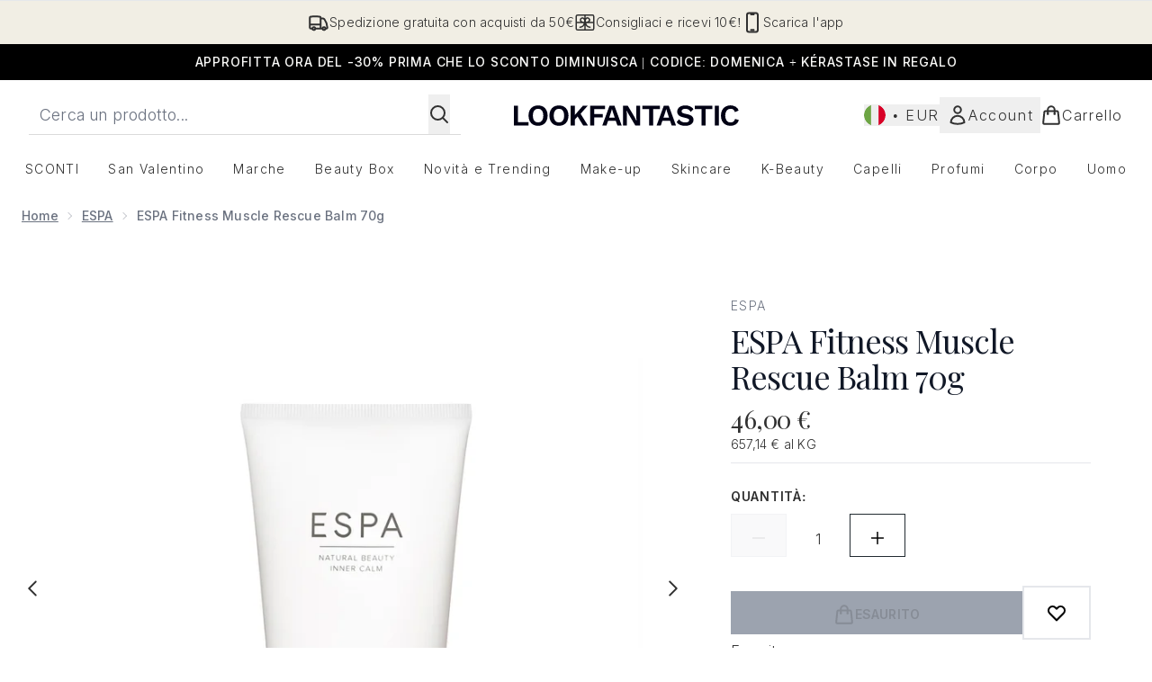

--- FILE ---
content_type: text/html
request_url: https://www.lookfantastic.it/fragments/productGalleryFragment?masterSku=12226552
body_size: -1646
content:
<figure class="carouselImages min-w-full"> <picture> <source srcset="https://www.lookfantastic.it/images?url=https://static.thcdn.com/productimg/original/12226552-7964998526142820.jpg&format=webp&auto=avif&width=472&height=472&fit=cover 1x, https://www.lookfantastic.it/images?url=https://static.thcdn.com/productimg/original/12226552-7964998526142820.jpg&format=webp&auto=avif&width=472&height=472&fit=cover&dpr=2 2x" media="(max-width: 430px)"><source srcset="https://www.lookfantastic.it/images?url=https://static.thcdn.com/productimg/original/12226552-7964998526142820.jpg&format=webp&auto=avif&width=700&height=700&fit=cover 1x, https://www.lookfantastic.it/images?url=https://static.thcdn.com/productimg/original/12226552-7964998526142820.jpg&format=webp&auto=avif&width=700&height=700&fit=cover&dpr=2 2x" media="(max-width: 640px)"><source srcset="https://www.lookfantastic.it/images?url=https://static.thcdn.com/productimg/original/12226552-7964998526142820.jpg&format=webp&auto=avif&width=800&height=800&fit=cover 1x, https://www.lookfantastic.it/images?url=https://static.thcdn.com/productimg/original/12226552-7964998526142820.jpg&format=webp&auto=avif&width=800&height=800&fit=cover&dpr=2 2x" media="(max-width: 768px)"><source srcset="https://www.lookfantastic.it/images?url=https://static.thcdn.com/productimg/original/12226552-7964998526142820.jpg&format=webp&auto=avif&width=650&height=650&fit=cover 1x, https://www.lookfantastic.it/images?url=https://static.thcdn.com/productimg/original/12226552-7964998526142820.jpg&format=webp&auto=avif&width=650&height=650&fit=cover&dpr=2 2x" media="(max-width: 1024px)"><source srcset="https://www.lookfantastic.it/images?url=https://static.thcdn.com/productimg/original/12226552-7964998526142820.jpg&format=webp&auto=avif&width=820&height=820&fit=cover 1x, https://www.lookfantastic.it/images?url=https://static.thcdn.com/productimg/original/12226552-7964998526142820.jpg&format=webp&auto=avif&width=820&height=820&fit=cover&dpr=2 2x" media="(max-width: 1366px)">  <img src="https://www.lookfantastic.it/images?url=https://static.thcdn.com/productimg/original/12226552-7964998526142820.jpg&format=webp&auto=avif&width=1200&height=1200&fit=cover" srcset="https://www.lookfantastic.it/images?url=https://static.thcdn.com/productimg/original/12226552-7964998526142820.jpg&format=webp&auto=avif&width=1200&height=1200&fit=cover 1x, https://www.lookfantastic.it/images?url=https://static.thcdn.com/productimg/original/12226552-7964998526142820.jpg&format=webp&auto=avif&width=1200&height=1200&fit=cover&dpr=2 2x" alt="ESPA Fitness Muscle Rescue Balm 70g Immagine 2" loading="eager" width="1200" height="1200" class="snap-center h-full object-cover mx-auto" decoding="auto" fetchpriority="auto">  </picture>    </figure><figure class="carouselImages min-w-full"> <picture> <source srcset="https://www.lookfantastic.it/images?url=https://static.thcdn.com/productimg/original/12226552-8694998526206879.jpg&format=webp&auto=avif&width=472&height=472&fit=cover 1x, https://www.lookfantastic.it/images?url=https://static.thcdn.com/productimg/original/12226552-8694998526206879.jpg&format=webp&auto=avif&width=472&height=472&fit=cover&dpr=2 2x" media="(max-width: 430px)"><source srcset="https://www.lookfantastic.it/images?url=https://static.thcdn.com/productimg/original/12226552-8694998526206879.jpg&format=webp&auto=avif&width=700&height=700&fit=cover 1x, https://www.lookfantastic.it/images?url=https://static.thcdn.com/productimg/original/12226552-8694998526206879.jpg&format=webp&auto=avif&width=700&height=700&fit=cover&dpr=2 2x" media="(max-width: 640px)"><source srcset="https://www.lookfantastic.it/images?url=https://static.thcdn.com/productimg/original/12226552-8694998526206879.jpg&format=webp&auto=avif&width=800&height=800&fit=cover 1x, https://www.lookfantastic.it/images?url=https://static.thcdn.com/productimg/original/12226552-8694998526206879.jpg&format=webp&auto=avif&width=800&height=800&fit=cover&dpr=2 2x" media="(max-width: 768px)"><source srcset="https://www.lookfantastic.it/images?url=https://static.thcdn.com/productimg/original/12226552-8694998526206879.jpg&format=webp&auto=avif&width=650&height=650&fit=cover 1x, https://www.lookfantastic.it/images?url=https://static.thcdn.com/productimg/original/12226552-8694998526206879.jpg&format=webp&auto=avif&width=650&height=650&fit=cover&dpr=2 2x" media="(max-width: 1024px)"><source srcset="https://www.lookfantastic.it/images?url=https://static.thcdn.com/productimg/original/12226552-8694998526206879.jpg&format=webp&auto=avif&width=820&height=820&fit=cover 1x, https://www.lookfantastic.it/images?url=https://static.thcdn.com/productimg/original/12226552-8694998526206879.jpg&format=webp&auto=avif&width=820&height=820&fit=cover&dpr=2 2x" media="(max-width: 1366px)">  <img src="https://www.lookfantastic.it/images?url=https://static.thcdn.com/productimg/original/12226552-8694998526206879.jpg&format=webp&auto=avif&width=1200&height=1200&fit=cover" srcset="https://www.lookfantastic.it/images?url=https://static.thcdn.com/productimg/original/12226552-8694998526206879.jpg&format=webp&auto=avif&width=1200&height=1200&fit=cover 1x, https://www.lookfantastic.it/images?url=https://static.thcdn.com/productimg/original/12226552-8694998526206879.jpg&format=webp&auto=avif&width=1200&height=1200&fit=cover&dpr=2 2x" alt="ESPA Fitness Muscle Rescue Balm 70g Immagine 3" loading="eager" width="1200" height="1200" class="snap-center h-full object-cover mx-auto" decoding="auto" fetchpriority="auto">  </picture>    </figure><figure class="carouselImages min-w-full"> <picture> <source srcset="https://www.lookfantastic.it/images?url=https://static.thcdn.com/productimg/original/12226552-1344998526293042.jpg&format=webp&auto=avif&width=472&height=472&fit=cover 1x, https://www.lookfantastic.it/images?url=https://static.thcdn.com/productimg/original/12226552-1344998526293042.jpg&format=webp&auto=avif&width=472&height=472&fit=cover&dpr=2 2x" media="(max-width: 430px)"><source srcset="https://www.lookfantastic.it/images?url=https://static.thcdn.com/productimg/original/12226552-1344998526293042.jpg&format=webp&auto=avif&width=700&height=700&fit=cover 1x, https://www.lookfantastic.it/images?url=https://static.thcdn.com/productimg/original/12226552-1344998526293042.jpg&format=webp&auto=avif&width=700&height=700&fit=cover&dpr=2 2x" media="(max-width: 640px)"><source srcset="https://www.lookfantastic.it/images?url=https://static.thcdn.com/productimg/original/12226552-1344998526293042.jpg&format=webp&auto=avif&width=800&height=800&fit=cover 1x, https://www.lookfantastic.it/images?url=https://static.thcdn.com/productimg/original/12226552-1344998526293042.jpg&format=webp&auto=avif&width=800&height=800&fit=cover&dpr=2 2x" media="(max-width: 768px)"><source srcset="https://www.lookfantastic.it/images?url=https://static.thcdn.com/productimg/original/12226552-1344998526293042.jpg&format=webp&auto=avif&width=650&height=650&fit=cover 1x, https://www.lookfantastic.it/images?url=https://static.thcdn.com/productimg/original/12226552-1344998526293042.jpg&format=webp&auto=avif&width=650&height=650&fit=cover&dpr=2 2x" media="(max-width: 1024px)"><source srcset="https://www.lookfantastic.it/images?url=https://static.thcdn.com/productimg/original/12226552-1344998526293042.jpg&format=webp&auto=avif&width=820&height=820&fit=cover 1x, https://www.lookfantastic.it/images?url=https://static.thcdn.com/productimg/original/12226552-1344998526293042.jpg&format=webp&auto=avif&width=820&height=820&fit=cover&dpr=2 2x" media="(max-width: 1366px)">  <img src="https://www.lookfantastic.it/images?url=https://static.thcdn.com/productimg/original/12226552-1344998526293042.jpg&format=webp&auto=avif&width=1200&height=1200&fit=cover" srcset="https://www.lookfantastic.it/images?url=https://static.thcdn.com/productimg/original/12226552-1344998526293042.jpg&format=webp&auto=avif&width=1200&height=1200&fit=cover 1x, https://www.lookfantastic.it/images?url=https://static.thcdn.com/productimg/original/12226552-1344998526293042.jpg&format=webp&auto=avif&width=1200&height=1200&fit=cover&dpr=2 2x" alt="ESPA Fitness Muscle Rescue Balm 70g Immagine 4" loading="eager" width="1200" height="1200" class="snap-center h-full object-cover mx-auto" decoding="auto" fetchpriority="auto">  </picture>    </figure><figure class="carouselImages min-w-full"> <picture> <source srcset="https://www.lookfantastic.it/images?url=https://static.thcdn.com/productimg/original/12226552-1835131231926153.jpg&format=webp&auto=avif&width=472&height=472&fit=cover 1x, https://www.lookfantastic.it/images?url=https://static.thcdn.com/productimg/original/12226552-1835131231926153.jpg&format=webp&auto=avif&width=472&height=472&fit=cover&dpr=2 2x" media="(max-width: 430px)"><source srcset="https://www.lookfantastic.it/images?url=https://static.thcdn.com/productimg/original/12226552-1835131231926153.jpg&format=webp&auto=avif&width=700&height=700&fit=cover 1x, https://www.lookfantastic.it/images?url=https://static.thcdn.com/productimg/original/12226552-1835131231926153.jpg&format=webp&auto=avif&width=700&height=700&fit=cover&dpr=2 2x" media="(max-width: 640px)"><source srcset="https://www.lookfantastic.it/images?url=https://static.thcdn.com/productimg/original/12226552-1835131231926153.jpg&format=webp&auto=avif&width=800&height=800&fit=cover 1x, https://www.lookfantastic.it/images?url=https://static.thcdn.com/productimg/original/12226552-1835131231926153.jpg&format=webp&auto=avif&width=800&height=800&fit=cover&dpr=2 2x" media="(max-width: 768px)"><source srcset="https://www.lookfantastic.it/images?url=https://static.thcdn.com/productimg/original/12226552-1835131231926153.jpg&format=webp&auto=avif&width=650&height=650&fit=cover 1x, https://www.lookfantastic.it/images?url=https://static.thcdn.com/productimg/original/12226552-1835131231926153.jpg&format=webp&auto=avif&width=650&height=650&fit=cover&dpr=2 2x" media="(max-width: 1024px)"><source srcset="https://www.lookfantastic.it/images?url=https://static.thcdn.com/productimg/original/12226552-1835131231926153.jpg&format=webp&auto=avif&width=820&height=820&fit=cover 1x, https://www.lookfantastic.it/images?url=https://static.thcdn.com/productimg/original/12226552-1835131231926153.jpg&format=webp&auto=avif&width=820&height=820&fit=cover&dpr=2 2x" media="(max-width: 1366px)">  <img src="https://www.lookfantastic.it/images?url=https://static.thcdn.com/productimg/original/12226552-1835131231926153.jpg&format=webp&auto=avif&width=1200&height=1200&fit=cover" srcset="https://www.lookfantastic.it/images?url=https://static.thcdn.com/productimg/original/12226552-1835131231926153.jpg&format=webp&auto=avif&width=1200&height=1200&fit=cover 1x, https://www.lookfantastic.it/images?url=https://static.thcdn.com/productimg/original/12226552-1835131231926153.jpg&format=webp&auto=avif&width=1200&height=1200&fit=cover&dpr=2 2x" alt="ESPA Fitness Muscle Rescue Balm 70g Immagine 5" loading="eager" width="1200" height="1200" class="snap-center h-full object-cover mx-auto" decoding="auto" fetchpriority="auto">  </picture>    </figure>

--- FILE ---
content_type: text/html
request_url: https://www.lookfantastic.it/fragments/productThumbnailFragment?masterSku=12226552
body_size: -1914
content:
<li class="mr-6"><button class="product-thumbnail" aria-label="Apri immagine  2 (ESPA Fitness Muscle Rescue Balm 70g)"><figure class="pointer-events-none thumbnail-image aspect-square"> <picture>   <img src="https://www.lookfantastic.it/images?url=https://static.thcdn.com/productimg/original/12226552-7964998526142820.jpg&format=webp&auto=avif&width=100&height=100&fit=cover" alt="ESPA Fitness Muscle Rescue Balm 70g Immagine 2" loading="lazy" width="100" height="100" class="max-w-none cursor-pointer  object-cover mx-auto" decoding="auto" fetchpriority="low">  </picture>    </figure></button></li><li class="mr-6"><button class="product-thumbnail" aria-label="Apri immagine  3 (ESPA Fitness Muscle Rescue Balm 70g)"><figure class="pointer-events-none thumbnail-image aspect-square"> <picture>   <img src="https://www.lookfantastic.it/images?url=https://static.thcdn.com/productimg/original/12226552-8694998526206879.jpg&format=webp&auto=avif&width=100&height=100&fit=cover" alt="ESPA Fitness Muscle Rescue Balm 70g Immagine 3" loading="lazy" width="100" height="100" class="max-w-none cursor-pointer  object-cover mx-auto" decoding="auto" fetchpriority="low">  </picture>    </figure></button></li><li class="mr-6"><button class="product-thumbnail" aria-label="Apri immagine  4 (ESPA Fitness Muscle Rescue Balm 70g)"><figure class="pointer-events-none thumbnail-image aspect-square"> <picture>   <img src="https://www.lookfantastic.it/images?url=https://static.thcdn.com/productimg/original/12226552-1344998526293042.jpg&format=webp&auto=avif&width=100&height=100&fit=cover" alt="ESPA Fitness Muscle Rescue Balm 70g Immagine 4" loading="lazy" width="100" height="100" class="max-w-none cursor-pointer  object-cover mx-auto" decoding="auto" fetchpriority="low">  </picture>    </figure></button></li><li class="mr-6"><button class="product-thumbnail" aria-label="Apri immagine  5 (ESPA Fitness Muscle Rescue Balm 70g)"><figure class="pointer-events-none thumbnail-image aspect-square"> <picture>   <img src="https://www.lookfantastic.it/images?url=https://static.thcdn.com/productimg/original/12226552-1835131231926153.jpg&format=webp&auto=avif&width=100&height=100&fit=cover" alt="ESPA Fitness Muscle Rescue Balm 70g Immagine 5" loading="lazy" width="100" height="100" class="max-w-none cursor-pointer  object-cover mx-auto" decoding="auto" fetchpriority="low">  </picture>    </figure></button></li>